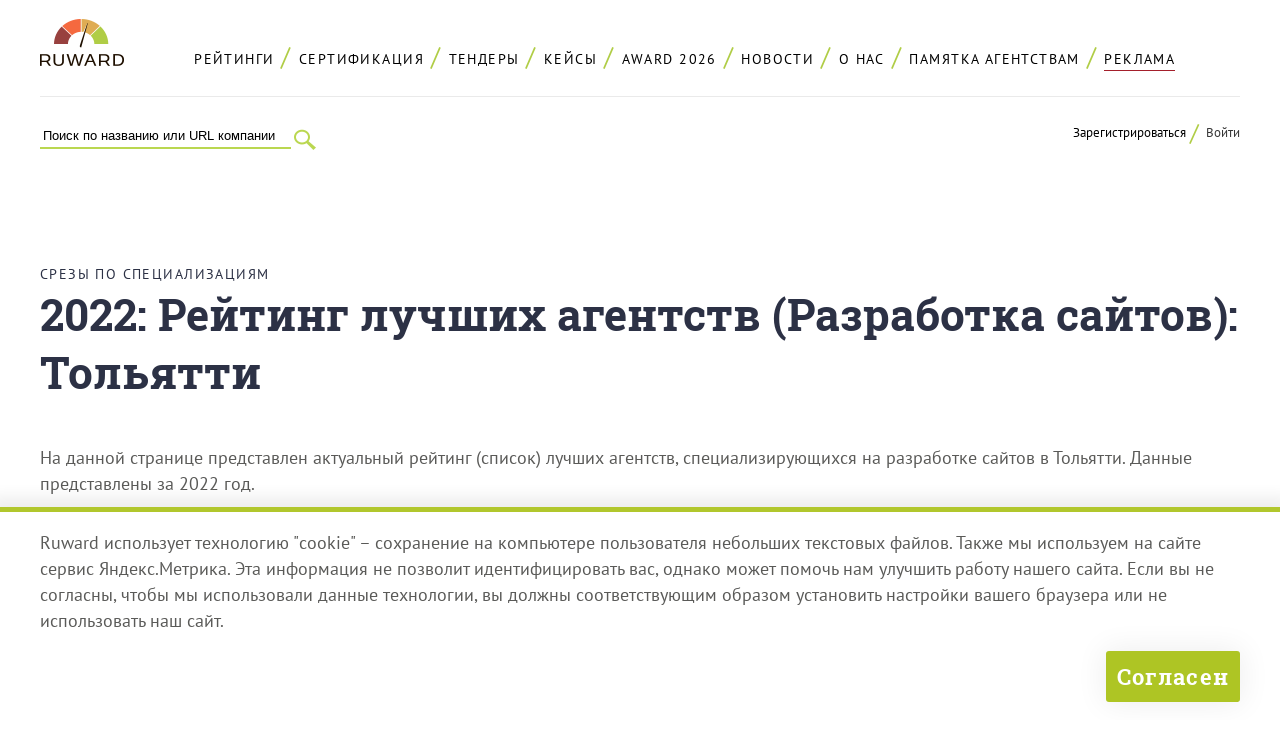

--- FILE ---
content_type: text/html; charset=UTF-8
request_url: https://ruward.ru/web/region-tolyatti/
body_size: 16150
content:
<!DOCTYPE html>
<html  lang="ru" xmlns:fb="http://ogp.me/ns/fb#">
<head>
<title>Рейтинг лучших агентств: Разработка сайтов: Тольятти</title>
<link rel="canonical" href="https://ruward.ru/web/region-tolyatti/" />
<meta charset="UTF-8"> 
<meta name="Description" content="Рейтинг ведущих digital-агентств и веб-студий России, работающих в Тольятти">
<meta name="Keywords" content="Рувард - все рейтинги рунета. Рейтинг ведущих digital-агентств и веб-студий России, работающих в Тольятти">
<meta property="og:title" content="Разработка сайтов: Тольятти" />
<meta property="og:type" content="website" />
<meta property="og:url" content="https://ruward.ru/web/region-tolyatti/" />
<meta property="og:image" content="https://ruward.ru/i/4.png" />
<meta property="og:site_name" content="Ruward: Все рейтинги Рунета" />
<meta property="og:description" content="Рейтинг ведущих digital-агентств и веб-студий России, работающих в Тольятти"/>
<meta name=viewport content="width=device-width, initial-scale=1">
<meta property="fb:admins" content="100000911392923" />
<meta http-equiv="X-UA-Compatible" content="IE=edge" />
<style>/*commontop*/
@font-face {
    font-family: 'PT Sans'; 
    src: url('/webfonts/ptsans/normal.eot'); 
    src: local('PT Sans'),
    url('/webfonts/ptsans/normal.eot?#iefix') format('embedded-opentype'),
    url('/webfonts/ptsans/normal.woff') format('woff'),
    url('/webfonts/ptsans/normal.ttf') format('truetype'),
    url('/webfonts/ptsans/normal#PTSans-Regular') format('svg');
    font-weight: normal;
    font-style: normal;
    font-display: swap;
    }

@font-face {
    font-family: 'PT Sans'; 
    src: url('/webfonts/ptsans/italic.eot'); 
    src: local('PT Sans Italic'),
    url('/webfonts/ptsans/italic.eot?#iefix') format('embedded-opentype'),
    url('/webfonts/ptsans/italic.woff') format('woff'),
    url('/webfonts/ptsans/italic.ttf') format('truetype'),
    url('/webfonts/ptsans/italic#PTSans-Regular') format('svg');
    font-weight: normal;
    font-style: italic;
    font-display: swap;
    }

@font-face {
    font-family: 'PT Sans'; 
    src: url('/webfonts/ptsans/bolditalic.eot'); 
    src: local('PT Sans Bold Italic'),
    url('/webfonts/ptsans/bolditalic.eot?#iefix') format('embedded-opentype'),
    url('/webfonts/ptsans/bolditalic.woff') format('woff'),
    url('/webfonts/ptsans/bolditalic.ttf') format('truetype'),
    url('/webfonts/ptsans/bolditalic#PTSans-Regular') format('svg');
    font-weight: bold;
    font-style: italic;
    font-display: swap;
    }

@font-face {
    font-family: 'PT Sans'; 
    src: url('/webfonts/ptsans/bold.eot'); 
    src: local('PT Sans Bold'),
    url('/webfonts/ptsans/bold.eot?#iefix') format('embedded-opentype'),
    url('/webfonts/ptsans/bold.woff') format('woff'),
    url('/webfonts/ptsans/bold.ttf') format('truetype'),
    url('/webfonts/ptsans/bold#PTSans-Regular') format('svg');
    font-weight: bold;
    font-style: normal;
    font-display: swap;
    }

@font-face {
    font-family: 'Roboto Slab'; 
    src: url('/webfonts/robotoslab/robotoslabbold.eot'); 
    src: local('Roboto Slab'),
    url('/webfonts/robotoslab/robotoslabbold.eot?#iefix') format('embedded-opentype'),
    url('/webfonts/robotoslab/robotoslabbold.woff') format('woff'),
    url('/webfonts/robotoslab/robotoslabbold.ttf') format('truetype'),
    url('/webfonts/robotoslab/robotoslabbold#Roboto-Slab') format('svg');
    font-weight: bold;
    font-style: normal;
    font-display: swap;
    }
HTML {height:100%;}
body{ font-family :'PT Sans',sans-serif;
word-wrap: break-word;height: auto !important;min-width:320px;height: 100%; font-size:110%;min-height: 100%; background-color:#ffffff; color : #7f807d;  padding:0; margin:0;position:relative;
font-weight:400;
color:#5a5a58;
}
img{border:0px;vertical-align:bottom;max-width: 100%;height: auto;}
p, li, blockquote{line-height:150%;}
a{
text-decoration:none;
color:#000000;
border-bottom:1px solid #cdc431;
}
a:hover{
border-bottom:1px solid transparent;
}
input{-webkit-appearance: none;outline:none;}

h1,h2,h3,h4,h5,h6{
font-weight:bold;
color:#2c3145;
position:relative;
margin-top:2em;
margin-bottom:1em;
}

h1,h2{
font-family:'Roboto Slab',serif;
}




.cont{
max-width:1800px;
margin:auto;
}
.clearfloat:after {
content: "";
display: block;
height: 0;
clear: both;
visibility: hidden;line-height:0;
}
.clearjustify{
vertical-align:top;
text-align:justify;
}

.clearjustify:after{
display: inline-block;
height:0;
content:"";
line-height:0;
clear: both;
width:100%;
margin-top:-1px;
visibility:hidden;    
}

.advert{
position:relative;
background-color:#ffffff;
padding-top:0.5em;
padding-bottom:0.5em;
text-align:right;
z-index:5;
color:#a1a1a2;
font-size:0.75em;
}

.topempty{
height:1em;
}

.header {
z-index: 4;
padding-top:1.5em;
}


.topmenu{
font-size:0.8em;
font-weight:normal;
text-transform:uppercase;
text-align:center;
letter-spacing: 0.2ex;
border-bottom: 1px solid #eaeaea;    
padding-top:0.5em;
padding-bottom:1.5em;
position:relative;
}
.topmenu div{
display:inline-block;    
}
.menuitem{
position:relative;
margin-right:1.5ex;
}

.menuitem:after{
position:absolute;
content:"/";
color: #b0cd46;
font-size: 1.8em;
bottom: 0.1em;
}
.menuitem:last-child:after{
content:"*";
color:#feb353;
display:none;
}

.menuitem a{
border-bottom:0px none;
display:inline-block;
padding:1ex;
padding-top:0.5ex;
 }
.menuitem span{
border-bottom:0px none;
display:inline-block;
padding:0.5ex;
margin:0.5ex;
color: #353535;
color: #cf5226;
font-weight:bold;
/*background-color: #feb353;*/
}
.menuitem:last-child a:after{
content:"";
position:absolute;
left:1ex;
right:1ex;
bottom:0.25em;
height:1px;
background-color:#a41f2b;
}

.menuitem:last-child a:hover:after{
content:"";
position:absolute;
left:1ex;
right:1ex;
bottom:0.25em;
height:1px;
background-color:transparent;
}

/*
.menuitem:nth-child(6) a:after{
content:"";
position:absolute;
left:1ex;
right:1ex;
bottom:0.25em;
height:1px;
background-color:#a41f2b;
}



.menuitem:nth-child(6) a:hover:after{
content:"";
position:absolute;
left:1ex;
right:1ex;
bottom:0.25em;
height:1px;
background-color:transparent;
}
*/


my-vijet{
display:block;
}

my-vijet-button{
display:none;
}

my-vijet-postform{
display:none;
}


.vjinline my-vijet{
display:inline;
}

.vjinline .forget{
text-transform:none;
}

.topmenucont{
padding-top:0.2em;
}
.hamburger .topmenu{
padding-left:100px;
padding-top:1.8em;
}


.topmenu div.logo{
display:block;
}
.logo {
width: 84px;
float:left;
margin: auto;
margin-left:-100px;
background-color: #ffffff;
margin-top:-2.15em;
position:relative;
 }

.tagline{
position:absolute;
left:100%;
top:0;
width:76px;
}
.logo img {
    vertical-align: top;
}
.logo a{
border-bottom:0px none;
}
.search{
padding-right: 34px;
z-index: 3;
float:left;
width:28.5ex;
}
.search input{
background-color:transparent;
}
.search form{
border-bottom: 2px solid #bad750;
    
}
.search form>div{
margin-bottom:0;
}

.search form>div>div{
margin-left:0;
}
.search form>div>div>input{
border: 0px none;
border-radius: 0px;
margin-left:0;
box-shadow: none;
}

.submit{
color:transparent;
background-color:transparent;
}

.search .submitsearch{
float:right;
margin-right:-34px;
margin-top:-20px;
width:34px;
height:27px;
background-position:top left;
background-repeat:no-repeat;
background-image:url(/p/129.png);
cursor:pointer; 
color:transparent;   
}
.hamburderitself{
width:50px;
height:50px;
background-image:url(/p/139.png);
background-position:top left;
background-repeat:no-repeat;    
cursor:pointer;
display:none;
}


.logcontainer{
float:right;
text-align:right;
font-size:0.75em;
position:relative;
}

.logcontainer a {
    border-bottom: 0px none;
}
.logooptions {
    display: inline-block;
}
.logooptions span {
    color: #353535;
    cursor: pointer;
}

.logooptions a:first-child{
position:relative;
margin-right:1ex;
padding-right:2ex;
}

.logooptions a:first-child:after{
position:absolute;
content:"/";
color: #b0cd46;
font-size: 1.8em;
bottom: -0.3em;
right:0;
}

.logooptions span:first-child{
position:relative;
margin-right:1ex;
padding-right:2ex;
}

.logooptions span:first-child:after{
position:absolute;
content:"/";
color: #b0cd46;
font-size: 1.8em;
bottom: -0.3em;
right:0;
}


.authorised {
    display: none;
}
.logined .logooptions {
    display: none;
}
.logined .authorised {
    display: inline-block;
}


.header .authcontainer{
display:none;
position: absolute;
right:0;
width:300px;
max-width:300px;
top: 0;
padding: 1.5em;
background-color: #ffffff;
z-index: 6;
box-shadow: 0 0 30px 2px rgba(0, 0, 0, 0.07 );
text-align: left;
font-size: 140%;
border-radius: 2px;    
}

.close{
position:absolute;
right:0;
top:0;
background-color:#bad750;
transition: all 0.7s ease-in-out;
-moz-transition:all 0.7s ease-in-out;
-o-transition:all 0.7s ease-in-out;
-webkit-transition:all 0.7s ease-in-out;
cursor:pointer;
width:24px;
height:24px;
}
.close:hover{
background-color:#a41f2b;
}


.clickable{
cursor:pointer;    
}


.tbn{
max-height:60px;
}
.tbn a{
display:block;
border:0px none;
}

.error {
    font-size: 0.95em;
    font-weight: bold;
    color: #fe7a0e;
}
.logcontainer .error {
    font-size: 0.8em;
}
.authcontainer .authfield {padding: 0;margin-bottom: 0;width: 100%;}
.authcontainer .regrormrowvalue {
    padding: 0;
}
.remark{
font-style:italic;
color: #a1a1a2;
font-size:1em;
margin:0;
margin-bottom:0.5em;
}



.forget {
    margin-bottom: 0px;
    text-align: center;
    color: #000000;
    text-transform: lowercase;
    font-size: 0.8em;
}
.forget span{
border-bottom:1px solid #cdc431;    
cursor:pointer;
transition: all 0.7s ease-in-out;
-moz-transition:all 0.7s ease-in-out;
-o-transition:all 0.7s ease-in-out;
-webkit-transition:all 0.7s ease-in-out;
}
.forget span:hover{
border-bottom:1px solid #ffffff;    
}
.header .remark {
    font-size: 0.8em;
}
.buttcont {
    text-align: center;
    font-size:1.2em;
    margin-top:1.5em;
}
.buttcontleft {
 text-align: left;
} 

.butt {
    border: 0px none;
    background-color: #bad750;
    text-align: center;
    display: inline-block;
    border-radius: 3px;
    cursor: pointer;
font-family: 'Roboto Slab',serif;
    font-weight: bold;
    padding: 1.5em;
    padding-top:1em;
    padding-bottom:1em;
    
    color: #000000;
    width:auto;
box-shadow: 0 0 30px 2px rgba(0, 0, 0, 0.07 );
 } 

.butt:hover {
 box-shadow: 0 0 30px 2px rgba(0, 0, 0, 0 );
 } 

.remembercontainer{
display:none;    
}
.regcomcontainer{
display:none;    
}
.regcontainer{
display:none;    
}
.header h6 {
    margin-top: 0;
margin-bottom:0.5em;
 }
.regtitle {
    font-size: 0.85em;
}
.hamburger .commonerror input:invalid:placeholder {
color:#ffffff;
}
.hamburger .commonerror input:invalid::-webkit-input-placeholder {
color:#ffffff;
}
.hamburger .commonerror input:invalid::-moz-placeholder {
color:#ffffff;
}
.hamburger .commonerror input:invalid::-ms-input-placeholder {
color:#ffffff;
}
.hamburger .commonerror input:invalid:-moz-placeholder {
color:#ffffff;
}
.hamburger .commonerror textarea:invalid:placeholder {
color:#ffffff;
}
.hamburger .commonerror textarea:invalid::-webkit-input-placeholder {
color:#ffffff;
}

.ramy{
background-color:#feb353;    
}
.date{
color:#cf5226;
font-family : serif;     
font-weight:bold;    
font-family : 'Roboto Slab',serif;     
}
.date a{
color:#cf5226;
border-bottom-color:transparent;    
} 

@media all and (max-width: 2500px){
.cont{
max-width:1200px;
margin:auto;
}
}

@media all and (max-width: 1300px){
.cont{
padding-left:2%;
padding-right:2%;
}

}

@media all and (max-width: 1174px){
.hamburger .topmenu{
padding-top:0;    
}
.tagline {
left: 113%;
top: 24px;
}

 .logo{
margin-top:0;    
}
}

@media all and (max-width: 770px){
.hamburger{
position:relative;
padding-right:50px;
padding-left:100px;
padding-top:0.5em;

}

.tagline {
left: 100%;
top: 0;
}

 .doublelogo{
width: 200px;
}
.tbn{
display:none;
} 
.topempty{
display:none;
}
.hamburgeritself{
display:block;
position:absolute;
right:0;
top:1em;
width:50px;
height:50px;
cursor:pointer;
background-image:url(/p/141.png);
background-position:top left;
background-repeat:no-repeat;
}

.hamburger .topmenu{
float:left;
width:100px;    
border-bottom:0px none;
padding-bottom:0;
}

.hamburger .menuitem{
display:none;
}
.topmenucont{
float:left;
width:100px;
padding-right:0;
margin-left:-100px;    
}

.topmenucont:after{
display:none;    
clear:none;
}
.hamburger:after{
content: ".";
display: block;
height: 0;
clear: both;
visibility: hidden;
}

.logcontainer{
display:none;    
}
.headercont{
padding-left:13px;    
}
.search{
display:none;
}
.hamburgervisible{
padding-left:2%;
padding-right:2%;
padding-top:2.5em;
box-shadow: 0 0 30px 2px rgba(0, 0, 0, 0.07 );
padding-bottom:1em;
}
.hamburgervisible .topmenu .logo{
display:none;    
}
.hamburgervisible .leftprom{
display:none;    
}
.hamburgervisible .menuitem{
display:block;    
}
.menuitem:last-child a{
position:relative;
}
.hamburgervisible .menuitem:after{
display:none;    
}
.hamburgervisible .topmenu{
float:none;
width:auto;
text-align:center;
padding-left:0;
}
.hamburgervisible .topmenucont{
float:none;
width:auto;
text-align:center;
padding-left:0;
margin-left:0;
}
.hamburgervisible .search{
position:absolute;
left:2%;
top:0.85em;
float:none;
margin-top:0;
display:block;
overflow:hidden;
width:0;
}
.hamburgervisible .search form{
margin-left:-27ex;
}
.hamburgervisible .fullhamburgersearch{
width:28.5ex;
}

.hamburgervisible .fullhamburgersearch form{
margin-left:0;
}
.hamburgervisible .logcontainer{
float:none;
margin-top:0;
display:block;
text-align:center;
}
.hamburgervisible .hamburgeritself{
background-image:url(/p/142.png);
}
    
.hamburgervisible .authcontainer{
right:50%;
margin-right:-175px;
}

.leftmenu .likers{
display:none;    
}
.content .toplikers{
display:none;    
}
.advert{
display:none;    
}
}

@media all and (max-width: 530px){
.header .authcontainer{
margin-right:-160px;
padding-left:10px;
padding-right:10px;
}
}

@media all and (max-width: 400px){
.headercont{
padding-left:0;
padding-right:0;
}
.hamburgervisible {
    padding-left: 0;
    padding-right: 0;
    padding-top: 2.5em;
}

.header .authcontainer{
right:0;
left:0;
max-width:400px;
width:auto;
margin-right:0;
}
}






/*maininner*/
.main{
width:100%;
height: 100%; min-height: 100%;
position:relative;
padding-bottom: 38em;
overflow:hidden;
}
.content {
position: relative;
z-index: 3;
margin-top:2em;    
}

.likers{
margin-bottom:3em;    
}
.liker{
margin-right:2ex;
float:left;
text-align:left;
min-height:28px;
}
.liker:last-child{
margin-right:0;
}
 .toplikers{
text-align:center;
vertical-align:top;
}
.fb_iframe_widget{
vertical-align:top;
}

.likers .liker{
float:none;
display:inline-block;
vertical-align:top;
}
.likers .fb-share-button {
	margin-left: 2ex;
	margin-top: -3px;
}

.cont .cont{
padding:0;	
}

.content p{
/*color:#352f44;	*/
}

.secunvis {
	position: relative;
	z-index: 3;
}

@media all and (max-width: 960px){
.main{
padding-bottom:40em;
}

}

@media all and (max-width: 770px){
.contendpad{
margin-top:1em;
}
}

@media all and (max-width: 720px){
.main{
padding-bottom:42em;
}
}
@media all and (max-width: 550px){
.main{
padding-bottom:55em;
}
}

@media all and (max-width: 400px){
.main{
padding-bottom:61em;
}
}




/*genspon*/table {
	text-align: left;
	position: relative;
	border-collapse: collapse;
}

.stickybanner{
background-color:#ffffff;
}
.stickybanner td{
position:sticky;
top:0;
z-index:3;
background-color:#ffffff;
border-top: 1px solid #d2d2d2;
	border-bottom: 1px solid #f2f2f2;
}
.stickybanner td:after{
position:absolute;
bottom:0;
left:0;
right:0;
border-bottom: 1px solid #d2d2d2;
content:"";
}


 .main{
overflow:visible;
}

@media all and (max-width: 600px){
.genspon{
display:none;
}
}
.content .ratingitem {
min-height:0;
}
input::placeholder {
color: inherit;
opacity:1;
}

input::-webkit-input-placeholder {
color: inherit;
opacity:1;
}
input::-moz-placeholder {
color: inherit;
opacity:1;
}
input:-ms-input-placeholder {
color: inherit;
opacity:1;
}
input:-moz-placeholder {
color: inherit;
opacity:1;
}


.noplaceholders input::placeholder {
opacity:0;
}
.noplaceholders input::-webkit-input-placeholder {
opacity:0;
}
.noplaceholders input::-moz-placeholder {
opacity:0;
}
.noplaceholders input:-ms-input-placeholder{
opacity:0;
}
.noplaceholders input:-moz-placeholder{
opacity:0;
}

.swapwidth{
max-width:1000px;
}
.swapwidth input{
font-size:1.35em;
}
.swapwidth textarea{
font-size:1.35em;
}


input::required {
color: #000000;
}
.sends :invalid {
box-shadow: none;
}

.commonerror :invalid {
box-shadow: none;
}
:-moz-submit-invalid {
box-shadow: none;
}
:-moz-ui-invalid {
box-shadow:none;
}

input {
border: 0px none;
display: block;
width: 98%;
padding-left:1%;
padding-right:1%;
padding-top:0.3em;
padding-bottom:0.3em;
background-color: #f9f9f9;
}

.commonerror input:invalid {
color: #ffffff;
background-color: #a41f2b;
}
.commonerror input::-moz-submit-invalid {
color: #ffffff;
background-color: #a41f2b;
}
.commonerror input::-moz-ui-invalid {
color: #ffffff;
background-color: #a41f2b;
}

.commonerror input:placeholder:invalid {
color: #ffffff;
}
.commonerror input:placeholder::-moz-submit-invalid {
color: #ffffff;
}
.commonerror input:placeholder:-moz-ui-invalid {
color: #ffffff;
}

.sends input:invalid {
color: #ffffff;
background-color: #a41f2b;
}
.sends input::-moz-submit-invalid {
color: #ffffff;
background-color: #a41f2b;
}
.sends input::-moz-ui-invalid {
color: #ffffff;
background-color: #a41f2b;
}


form>div{
margin-bottom:1em;
}
form>div>div{
margin-left:4px;
}
form > div > div + div {
    margin-top: 1em;
}

form>div>div input{
border: 2px solid #e8e8e8;
border-radius: 3px;
margin-left:-2px;
box-shadow: 0px 6px 9px -4px rgba(0, 0, 0, 0.06 );
}

form>div>div input:focus{
box-shadow: none;
}


/*srezmain*/
.ruwardratingsmainpage .clearjustify{
padding:1em;
background-color: #fafafa;
padding-bottom: 0;
padding-left: 2em;
}
.ruwardratingsmainpage .clearjustify p{
display:inline-block;
width:45%;
font-weight: bold;
color: #2c3145;
font-size: 0.85em;
font-size: 0.8em;
vertical-align:top;
margin-bottom:1.5em;
text-transform:uppercase;
letter-spacing:0.07ex;}
.ruwardratingsmainpage .clearjustify span{
display:block;text-align:left;
padding-left:4.5ex;
}
.ruwardratingsmainpage .clearjustify span.rrmcounter{
padding-left:0;
margin-left:-4.5ex;
float:left;
font-weight:bold;
font-size:1.2em;
}

.ruwardratingsmainpage .clearjustify span.rrmcounteryell{
color:#feb353;
font-size:2em;
margin-left:-2.5ex;
}


.ruwardratingsmainpage a{
color: #cf5226;
border-bottom: 2px solid #cf5226;
border-bottom: 1px solid #cf5226;

}
.ruwardratingsmainpage a:hover{
border-bottom: 2px solid transparent;
border-bottom: 1px solid transparent;
}
@media all and (max-width: 1180px){
.ruwardratingsmainpage .clearjustify {
width: 100%;
margin-left: -2%;
}
}



@media all and (max-width: 800px){
.ruwardratingsmainpage .clearjustify p {
display: block;
width: auto;
}
}



@media all and (max-width: 550px){
.ruwardratingsmainpage .clearjustify {
width: 90%;
margin-left: -2%;
padding-right: 4em;
}
}


/*fix из главной для единого*/
.ruwardratingsmainpage{
margin-bottom:4em;
}
.ruwardratingsmainpage .clearjustify{
padding:1em;
background-color: #fafafa;
padding-bottom: 0;
padding-left: 2em;
}

.ruwardratingsmainpage .clearjustify span{
display:block;
padding-left:4.5ex;
}
.rmmcounter{
color:#2c3145;
font-size:0.8em;
}
.ruwardspecratingsmainpage .clearjustify p{
display:inline-block;
width:20%;
font-weight: normal;
color: #2c3145;
font-size: 0.75em;
vertical-align:top;
margin-bottom:1.5em;
text-transform:none;
letter-spacing:0.07ex;
}

.ruwardspecratingsmainpage .clearjustify{
padding:0;
background-color: transparent;
}

.ruwardspecratingsmainpage .clearjustify span{
display:block;
padding-left:3.5ex;
}

.ruwardratingsmainpage .clearjustify span.rrmcounter{
padding-left:0;
margin-left:-4.5ex;
float:left;
font-weight:bold;
font-size:1.2em;
}

.ruwardspecratingsmainpage .clearjustify span.rrmcounter{
padding-left:0;
margin-left:-3.5ex;
float:left;
font-weight:bold;
font-size:1em;
}


.ruwardratingsmainpage .clearjustify span.rrmcounteryell{
color:#feb353;
font-size:2em;
margin-left:-2.5ex;
}


.ruwardratingsmainpage a{
color: #cf5226;
border-bottom: 2px solid #cf5226;
border-bottom: 1px solid #cf5226;

}
.ruwardratingsmainpage a:hover{
border-bottom: 2px solid transparent;
border-bottom: 1px solid transparent;
}






@media all and (max-width: 1180px){
.ruwardratingsmainpage .clearjustify {
width: 100%;
margin-left: -2%;
}

.ruwardspecratingsmainpage .clearjustify{
width:auto;
margin-left:0;
}
}


@media all and (max-width: 880px){
.ruwardspecratingsmainpage .clearjustify p{
width:30%;
}
}





@media all and (max-width: 640px){

.ruwardspecratingsmainpage .clearjustify p{
width:48%;
}
}
@media all and (max-width: 550px){
.ruwardspecratingsmainpage .clearjustify {
width: auto;
margin-left:0;
padding-right:0;
}
.ruwardratingsmainpage .clearjustify {
width: 98%;
margin-left:-2%;
padding-left:4%;
padding-right:2%;

}
}


@media all and (max-width: 420px){
.ruwardspecratingsmainpage .clearjustify p{
width:auto;
display:block;
}

}

 /*topruwardmenu*/.topruwardmenu{
position:relative;
color:#ffffff;
font-family: 'Roboto Slab',serif;
margin-bottom:2em;
}
.topruwardmenuitem{
display:inline-block;
font-weight:700;
font-size:0.95em;
}
.dev {
    position: relative;
  color: #feb353;
    font-size: 1.8em;
    bottom: -0.1em;
    margin-left: 0.5ex;
    margin-right: 0.5ex;
    display: inline-block;
}
.topruwardmenu a{
color:#2c3145;
border-bottom:1px solid transparent;
}
.topruwardmenu a.active{
color: #fe7a0e;
}
.topruwardmenu .dev{
bottom:-0.2em;
color: #feb353;
}

.topruwardmenu span{
padding:0.3em;
padding-left:0.5em;
padding-right:0.5em;
background-color:#feb353;
}/*table*/table {border-collapse: collapse; width:100%;margin-bottom:3em;margin-top:3em;
border-top:1px solid #d2d2d2;
font-size:0.85em;
table-layout: fixed;
max-width:1800px;
}
tbody tr {
border-top:1px solid #d2d2d2;
}
th{
font-weight:600;
padding-left:2ex;
padding-right:3ex;
padding-bottom:1.5em;
padding-top:2em;
text-align:left;
font-size: 1.2em;
margin:0;
text-transform:uppercase;
font-family : 'Roboto Slab',serif;     
font-weight:700;
letter-spacing:0.15ex;
color:#2b3146;
vertical-align:middle;
}
td { margin:0;
text-align:left;
padding-left:2ex;
padding-right:3ex;
padding-bottom:2em;
padding-top:2em;
vertical-align:top;
}
table a{
color:#c93716;
border-bottom:1px solid transparent;
}

table img{
vertical-align:middle;
}
@media all and (max-width: 2500px){
table {
max-width:1200px;
}

}
@media all and (max-width: 700px){
td{
padding-top:0.5em;
padding-bottom:0.5em;	
}
tbody tr {

border-top: 1px solid #f2f2f2;

}


}
.ruwardratingname{
margin-bottom:0;	
}
.crname span.prosert {
    display: inline-block;
    font-size: 0.75em;
    font-weight: 500;
    padding: 0.2em;
        padding-right: 0.2em;
        padding-left: 0.2em;
    padding-left: 1em;
    padding-right: 1em;
    background-color: #16264e;
    color: #ffffff;
}
.crname span.prosert a {
    color: #ffffff;
}

.tableratingcont .checkbox {
    position: absolute;
    left: 0;
    top: 0;
    background-position: top left;
    background-repeat: no-repeat;
    width: 31px;
    height: 31px;
padding-left:0;
}
.ratingbanner .checkbox {
    position: absolute;
    left: 0;
    top: 0;
    background-position: top left;
    background-repeat: no-repeat;
    width: 31px;
    height: 31px;
}

.tableratingcont input + .checkbox {
    background-image: url(/p/10.png);
}

.tableratingcont input:checked + .checkbox {
    background-image: url(/p/11.png);
}
.tableratingcont input:disabled + .checkbox {
    width: 31px;
    height: 31px;
}
.tableratingcont input:disabled + .checkbox::after {
    opacity: 0.75;
}
.levels{
width:30ex;
}
td.levels{
font-weight:600;
font-size:0.95em;    
padding-top:2.6em;
}
.percard{
white-space:nowrap;
min-width:36px;    
vertical-align:top;
}
.percardinner{
width:auto;
padding-top:0.5em;
}
.percard a:hover{
border:0px none;
}
.ruwardcaption th{
vertical-align:top;
font-size:1.2em;
padding-top: 2em;    
padding-bottom: 2em;    
}
.tableratingcont{
position:relative;
}

.fixedspec{
position:fixed;
z-index:3;
top:-4.3em;
display:none;
}

.fixedspec tr{
background-color:#ffffff;
border-bottom: 1px solid #d2d2d2;
}
.fixedspec tr .checkbox {
    position: absolute;
    left: 0;
    top: 0;
    background-position: top left;
    background-repeat: no-repeat;
    width: 31px;
    height: 31px;
}

.fixedspec tr  input + .checkbox {
    background-image: url(/p/10.png);
}
.fixedspec tr input:checked + .checkbox {
    background-image: url(/p/11.png);
}
.ruwardmedia {
    text-align: center;
    margin-bottom: 2em;
}
.content .fixedspec{
width:100%;
}
.content table{
margin:auto;    
margin-bottom: 3em;
margin-top: 3em;    
}
.fixedspec table{
border:0px none;
margin:auto;
margin-top:0;    
margin-bottom:0;    
}
.fixedspec thead{
visibility:hidden;
}
.fixedspec tbody{
z-index:2;
}
.percard a+noindex{
margin-left:2ex;    
}
.makeorder{
width:8ex;
text-align:center;
vertical-align:top;
padding-top:2.5em;
}

.ratinginnerball{
color:#7a7a7a;
font-size:0.7em;
padding-top:0.3em;
font-weight:400;
display:none;
}
.ratinginnerball div{
display:inline;    
}
.makeorder label{
display:inline-block;    
}
.secunvis + .scrolltable table{
margin-top:1em;    
}
.innerratingtopbanner .ruwardmedia{
display:inline-block;
max-width:32%;
margin:0;
}
.innerratingtopbanner2 .ruwardmedia{
width:48%;
max-width:48%;
text-align:center;
}
.innerratingtopbanner noindex:last-child:after{
content:"";
display:inline-block;
width:100%;
height:0;    
}
.innerratingtopbannerhide{
display:none;
}

.innerratingtopbanner td {
	text-align: center;
padding-left:0;
padding-right:0;
}


.tspecinnerheader+tr{
border-top:0px none;
}
.tspecinnervotes+tr{
border-top:1px solid #d2d2d2;
}

.tspecinnerheader h5{
margin:0;
font-weight:normal;
font-size: 1.45em;
color: #cf5226;
}
.tspecinnervotes h5{
margin:0;
font-weight:normal;
font-size: 1.15em;
color: #2c3145;
}
.tspecinnervotes p{
font-size: 0.9em;
}

.tspecinnervotes{
display:none;
}
.tspecinnervotesvisible{
display:table-row;
}
.ratingbanner10 +  tr.promoratingbanner10hidden.tspecinnerheader {
border-top: 1px solid #f2f2f2;
}
.ratingbanner10 +  tr.promoratingbanner10hidden.tspecinnervotes {
border-top: 0px none;
border-bottom: 1px solid #f2f2f2;

}
tr.tspecinnerheader.tspecinnervotes {
border-top: 0px none;
border-bottom: 1px solid #d2d2d2;
}
.spanclick{
border-bottom:1px dotted #bace10;
cursor:pointer;
}
.spanclick:hover{
border-bottom:transparent;
}

.ratingbanner10 td{
text-align:left;
height: 58px;
}
.tspecinnerbottombanner td{
padding:0;
text-align:center;
}

.ratingbanner10 td.placechange{
text-align: right;
padding-left: 0;
padding-right:3ex;
font-size: 1.05em;
}
.ratingbanner10 td.crname{
position:relative;
padding-right:345px;
padding-left: 1ex;
padding-top: 1.7em;
}
.ratingbanner10 td.favicon{
padding-left:0;
padding-right:0;
}

.nammer10hold {
position:absolute;
right:0;
bottom:0;
top:0;
min-height:100px;
max-width:345px;
display:table-cell;
vertical-align:middle;
}
.ratingplace{
text-align:left;
width:7ex;
font-weight:600;
font-size:1.05em;
vertical-align:top;
padding-top:2.6em;
}
.ratingplace span{
word-wrap: normal;    
}
.favicon {
    text-align: center;
    width:16px;
    min-width:16px;
    padding:0;
    padding-top:2.6em;
    vertical-align:top;
}
table .favicon img{
width:16px;
max-width:16px;
min-width:16px;    
}
.content .favicon:first-child{
padding-left:3em;    
}

.leftmenu+.content .favicon:first-child{
padding-left:2ex;    
}
.placechange{
text-align:right;    
font-weight:600;
padding-left:0;
font-size:1.05em;
vertical-align:top;
padding-top:2.6em;
width:8ex;
}
.ratingball{
text-align:right;
font-weight:600;
color: #2c3145;    
width:12ex;
font-size:1.2em;
padding-left:0;
}
.floatball1{
padding-right:1ex;    
}
.intball{
padding-right:2.5ex;    
}

.placechange+crname{
padding-left:0;    
}
.placechangeup{
color:#6bb55b;    
}
.placechangedown{
color:#ff4600;    
}
.placechangenew{
color:#ead04b;    
}
.thplusminus{
display:none;
}
.crname{
font-weight:600;
font-size:1.25em;
color:#2b3146;
padding-left:1ex;
}
.crname .folderanounce{margin-top:0.75em;
font-size:0.7em;
color:#7a7a7a;
font-weight:normal;
}
.crname a{
border-bottom:1px solid transparent;
color:#2b3146;
}
.crname a:hover{
color:#b0cd45;
border-bottom:1px solid #b0cd45;
}
.percard a:hover{
border:0px none;
}
.crname .serticon span{
font-size:0.75em;
color:#7f807d;
}
.crname span+span{
font-size:0.75em;
color:#7f807d;
}
.crname a.sertgradea{
color:#aecc46;
}
.crname a.sertgradea:hover{
border-bottom-color:#aecc46;
}
.crname a.sertgradeaplus{
color:#f66747;
}
.crname a.sertgradeaplus:hover{
border-bottom-color:#f66747;
}
.crname a.sertgradeb{
color:#e0a851;
}
.crname a.sertgradeb:hover{
border-bottom-color:#e0a851;
}
.crname span{
font-weight:400;
font-size:0.95em;
}
.ratinginnerlevels span{
font-weight:600;
}
.ruwardcaption{
font-size:0.8em;
text-align:left;
}

th.ratingplace{
padding-right:2ex;    
}
.content th.ratingplace{
padding-left:3.6em;    
}
.content td.ratingplace{
padding-left:3.4em;    
}

th.placechange{
padding-right:2ex;    
}
.ratingplace .placechange{
width:auto;
display:none;    
padding-top:0.1em;
font-size:0.8em;
text-align:left;
}

th.ratingball{
padding-right:4.5ex;
}
.ratingbanner{
vertical-align:middle;
border-top:1px solid #d2d2d2;
border-bottom:1px solid #d2d2d2;
}
.promoratingbanner10hidden{
display:none;
}
.ratingbanner:hover{
 box-shadow: 0px 0px 0px 0px rgba(0, 0, 0, 0);    
}
.formrating{
max-width:4000px;
}
.ratingbanneradvert{
border-bottom:0px none;
border-top:0px none;
display:none;
}
.ratingbanner+.ratingbanneradvert{
display:table-row;
}

.ratingbanner+.ratingbanneradvert+tr{
border-top:0px none;
}

.ratingbanner+tr{
border-top:0px none;
}

.ratingbanner .ratingball{
padding-right:5.5ex;    
}
.ratingbanner td{
padding-bottom:0.75em;
padding-top:1.9em;
font-size: 1em;
}
.ratingbanner td.crname{
padding-top:1.5em;
font-size: 1.25em;
}
.ratingbanneradvert td {
    text-align: right;
    color: #959595;
    font-size: 0.9em;
    text-transform:capitalize;
padding:0;
background-color:#f4f4f4;
padding-bottom:0.25em;
}

.ratingbanneradvert td span {
    display: inline-block;
    padding-left: 3ex;
    padding-right: 3ex;
}
.percard label{
display:inline-block;    
padding-left:31px;
height:31px;
margin:0;
}


.ratingbutt{
position:fixed;
left:0;right:0;
bottom:0;
padding-top:0.5em;
padding-bottom:0.5em;
font-size:0.95em;
background-color:#ec9324;
color:#ffffff;
display:block;
text-transform:uppercase;
letter-spacing:0.15ex;
font-weight:700;
text-align:center;
display:none;
z-index:4;
}
.ratingbutt p{
display:inline-block;
margin-right:8ex;    
}
.ratingbutt input{
display:inline-block;    
text-transform:uppercase;
letter-spacing:0.15ex;
font-weight:700;
padding:0.5em;
cursor:pointer;
padding-left:2em;
padding-right:2em;
border:0px none;
background-color:#ffffff;
box-shadow: 0px 3px 7px 3px rgba(0, 0, 0, 0.15);
width:auto;
}
form > div.ratingbutt {
margin-bottom: 0;
}
.pograncount{
display:none;
}
.ratingbutt .pograncount p{
margin-right:0;
text-transform:lowercase;    
font-weight:300;
}
td.crname .folderanounce a {
    color: #707070;
    border: 0;
}

td.crname .folderanounce p {
margin:0;
}

.ratingspec10 td.ratingplace{
padding-bottom: 2em;
}
.ratingspec10 .crname a {color: #98413f;}

@media all and (max-width: 2500px){
.innerratingtopbanner td{
text-align:justify;    
}

}
@media all and (max-width: 1180px){

.content .favicon:first-child{
padding-left:4.7em;    
}

.content .innerratingtopbanner td{
padding-left:2ex;
padding-right:2ex;
}

.content th.ratingplace{
padding-left:4.7em;    
}
.content td.ratingplace{
padding-left:4.4em;    
}

.content .ratingbanner10 td.ratingplace{
padding-left:4.4em;    
}

.ratingbanner10 td.placechange{
text-align: right;
padding-left: 0;
padding-right:3ex;
}
.ratingbanner10 td.crname{
position:relative;
padding-right:345px;
padding-left: 1ex;
padding-top: 1.7em;
}
.ratingbanner10 td.favicon{
padding-left:0;
padding-right:0;
}



}
@media all and (max-width: 1100px){

.scrolltable{
overflow-x:scroll;    
margin-bottom:3em;
}
.scrolltable table{
margin-bottom:0.5em;
}




}
@media all and (max-width: 950px){
.crurl+.ratingball{
display:table-cell;
}

.ratingbanner10 + tr {

   border-top: 1px solid #d2d2d2;
}
.ratingbanner10 + tr.promoratingbanner10hidden {
    border-top: 0px none;
}


.thtrend{
display:none;
}
.thplusminus{
display:block;
}
.placechange {
width: 6ex;
}

}
@media all and (max-width: 800px){

.scrolltable{
overflow-x:visible;    
margin-bottom:2.5em;
}
.scrolltable table{
margin-bottom:0.5em;
}
.placechange{
display:none;    
}
.scrolltable .placechange{
display:table-cell;
}
.ratingplace .placechange{
display:block;    
}

.ratingplace .placechangeup{
margin-left:-1ex;
}
.ratingplace .placechangedown{
margin-left:-0.6ex;
}

.content .innerratingtopbanner{
display:none;
}
.content .innerratingtopbanner.tspecinnervotesvisible{
display:none;
}


.content .innerratingtopbannerhidedyn{
display:table-row;
}
.content .innerratingtopbannerhidedyn.tspecinnervotes{
display:none;
}
.content .innerratingtopbannerhidedyn.tspecinnervotesvisible{
display:table-row;
}

.content .innerratingtopbannerhidenodyn{
display:table-row;
}


.promoratingbanner10hidden{
display:none;
}



}

@media all and (max-width: 700px){


.scrolltable{
overflow-x:scroll;    
margin-bottom:3em;
}
.scrolltable table{
margin-bottom:0.5em;
}
.formrating .buttcont {
    text-align: center;
}

.ratingbutt p{
margin-right:0;    
display:block;
text-align:center;
}
.ratingball{
display:none;
}
.crurl+.ratingball{
display:table-cell;
}



.ratinginnerball{
display:block;
}
.innerratingtopbanner{
display:none;
}
.innerratingtopbannerhide{
display:table-row;
}
.content th.ratingplace{
padding-left:2%;    
}
.content td.ratingplace{
padding-left:2%;    
padding-top:0.9em;
}
.ratingbanner td.ratingplace{
padding-top:1.9em;
}
.ratingbanner:last-child td.ratingplace {
padding-top: 0.75em;
}

.content .placechangeup {
margin-left: 0;
}

.content .placechangedown {
margin-left: 0;
}
.content .innerratingtopbannerhide{
display:table-row;
}
.content .innerratingtopbannerhidedyn{
display:none;
}
.content .innerratingtopbannernodyn{
display:none;
}
.content .innerratingtopbannerhidenodyn{
display:none;
}


.content .innerratingtopbannerhidenodyn.tspecinnervotesvisible{
display:none;
}
.content .innerratingtopbannerhidedyn.tspecinnervotesvisible{
display:none;
}

.tspecinnervotes + tr {

border-top: 1px solid #f2f2f2;

}
.ratingbanner10 + tr {

border-top: 1px solid #f2f2f2;
}

.favicon {
padding-top: 0.9em;
}
.fixedspec{
top:-4.4em;    
}
.percard {
padding-top: 0.9em;

}
.crname .folderanounce {
margin-top: 0.3em;
}
.makeorder {
   padding-top: 0.9em;

}
.percardinner {
padding-top: 0.1em;

}
.percardinner a:hover{
border-bottom-color:transparent;

}

.promoratingbanner10hidden.tspecinnervotes{
display:none;
}
.promoratingbanner10hidden.tspecinnervotesvisible{
display:table-row;
}

.promoratingbanner10hidden{
display:table-row;
}
.ratingbanner10 + tr.promoratingbanner10hidden{
border-top:1px solid #f2f2f2;
border-bottom:1px solid #f2f2f2;
}
tr.ratingbanner{
border-top:1px solid #f2f2f2;
border-bottom:1px solid #f2f2f2;
}


}

@media all and (max-width: 650px){


.content .recommendag .favicon:first-child {
    padding-left: 1ex;
}

}

@media all and (max-width: 580px){

.percardinner{
display:block;
}
.percardinner a:hover{
border-bottom-color:transparent;

}


.content .innerratingtopbannerhide noindex .ruwardmedia{
display:none;
}
.content .innerratingtopbannerhide noindex:first-child .ruwardmedia{
display:inline-block;
max-width: 100%;
}
.innerratingtopbanner td {
    text-align: center;
}


.content th.makeorder{
padding-left:0;    
padding-right:2%;    
}
.content .makeorder{
width:9ex;
}

.ratingplace{
width:6ex;
padding-right:1.5ex;
}

}



/*bottomlikers*/
.bottomlikers{
margin-bottom:0;
float:none;
max-width:100%;
margin-top:0;    
text-align:center;
vertical-align: top;
}
.bottomlikers .liker {
    float: none;
    display: inline-block;
    vertical-align: top;
	
}


.content  .bottomlikers .liker{
float:none;
display:inline-block;
}
.content .bottomlikers{
text-align:right;    
margin-bottom:1em;
text-align:center;
}
.underrat .likers{
text-align:right;
}
.content .bottomlikers br{
display:none;
}


@media all and (max-width: 800px){

.bottomlikers{
text-align:center;
vertical-align: top;
}
.bottomlikers .liker {
    float: none;
    display: inline-block;
    vertical-align: top;
	
}

}

@media all and (max-width: 530px){
.content .bottomlikers br{
display:inline;
}
.content .bottomlikers{
text-align:left;
}
}


/*footer*/
.footer{
position:absolute;
bottom:0;
left:0;
background-color:#ffffff;
width:100%;
}
.lowmenu .topmenu{
font-size:0.8em;
font-weight:500;
border-top: 2px solid #eaeaea;	
border-bottom:0px none;
padding-top:2.5em;
padding-bottom:2.5em;
}
/*.lowmenu .menuitem:nth-child(5) a:after{
content:"";
position:absolute;
left:1ex;
right:1ex;
bottom:0.25em;
height:1px;
background-color:#a41f2b;
}


.lowmenu .menuitem:nth-child(5) a:hover:after{
content:"";
position:absolute;
left:1ex;
right:1ex;
bottom:0.25em;
height:1px;
background-color:transparent;
}

.lowmenu .menuitem:nth-child(6) a:after{
content:"";
position:absolute;
left:1ex;
right:1ex;
bottom:0.25em;
height:1px;
background-color:transparent;
}


.lowmenu .menuitem:nth-child(6) a:hover:after{
content:"";
position:absolute;
left:1ex;
right:1ex;
bottom:0.25em;
height:1px;
background-color:transparent;
}
*/


.downrating{
font-size:0.7em;	
color: #fe7a0e;
font-weight:600;
margin-top:2em;
padding-top:3em;
border-top: 10px solid #e1e1e1;
margin-bottom:1.25em;
}
.downrating p {
font-weight: 400;
margin-top: 0;
display:inline-block;
vertical-align:top;
width:30%;
margin-bottom:1.75em;
text-align:left;
}
.downrating h2{
display:none;	
}
.downrating .mainratingpageanounce{
display:none;	
}
.downrating .rrmcounter{
display:none;	
}
.perda{
clear:both;
padding-left:31px;
margin-left:4%;
}
.perda a{
font-size: 0.85em;
color: #999999;
font-weight:normal;
}

.footcounters{
border-top:10px solid #e1e1e1;    
padding-top:3em;
padding-bottom:4em;
font-size:0.75em;
color:#999999;
}
.counter{
float:left;
margin-right:4%;    
}
.lowface{
background-image:url(/p/3.png);
background-position:0px 0.5em;
padding-left:2.5ex;
background-repeat:no-repeat;
line-height:200%;    
}
.copyright{
float:left;
width:25%;
margin-right:7%;    
}
.redcollarlow{
position:relative;    
}
.redcollarlow::before{
content:"";
background-image:url(/p/5.png);
background-position:top left;
background-repeat:no-repeat;
position:absolute;
width:32px;
height:11px;
top:0.9em;
left:-40px;    
    
}
.counter a{
border-bottom:0px none;
}
.footcounters p{
line-height:250%;
}

.footcounters .copyright:last-child{
float:right;
margin-right:0;
width:20%;
}
.footcounters .copyright:last-child a{
border-bottom:0px none;
color:inherit;
}
.footcounters .copyright:last-child span{
color:#000000;
border-bottom:1px solid #cdc431;
transition: all 0.7s ease-in-out;
-moz-transition:all 0.7s ease-in-out;
-o-transition:all 0.7s ease-in-out;
-webkit-transition:all 0.7s ease-in-out;
}
.footcounters .copyright:last-child span:hover{
border-bottom:1px solid transparent;
}

@media all and (max-width: 960px){
.downrating p {
 	width:48%;
}
}
@media all and (max-width: 850px){

.footer .cont.topmenu{
padding-left:2%;
padding-right:2%;
margin-left:0;
margin-right:0;
}
.counter{
margin-right:2%;    
}
.copyright{
float:left;
width:30%;
margin-right:2%;
}
.footcounters .copyright:last-child {
    float: right;
    margin-right: 0;
    width: 28%;
}
.perda {
padding-left: 40px;
margin-left: 0;
}
}
@media all and (max-width: 700px){

.counter{
margin-right:2%;    
}
.copyright{
float:left;
width:40%;
margin-right:0;
}
.copyfacecenter{
width:4%;
position:relative;
height:4em;
}
.lowface{
position:absolute;
bottom:-6em;
left:-1000%;
width:1000%;
margin-left:-2.5ex;
}
.footcounters .copyright:last-child {
    float: right;
    margin-right: 0;
    width: 40%;
}
.footcounters p{
line-height:200%;
}

}
@media all and (max-width: 550px){
.footcounters {
padding-left:52px;
padding-right:2%;
padding-bottom: 2em;
}
.counter {
    float: left;
    margin-right: 0;
    margin-left:-42px;
}

.copyright {
    float: none;
    width: auto;
    margin: 0;
    padding-bottom:1em;
}
.footcounters .copyright:last-child {
    float: none;
    margin-right: 0;
    width: auto;
}
.lowface {
    position: static;
    bottom:0;
    left:0;
    width: auto;
    margin-left: -2.5ex;
}

}

/*li&h*/
li{
margin-bottom:1.5em;    
padding-left: 20px;
position: relative;    
}
ul li{
list-style-type: none;
}
ul li::before {
    position: absolute;
    content: "";
    background-color: #b9cd33;
    width: 5px;
    height: 5px;
    left: 0;
    top: 0.65em;
}
ol {
    counter-reset: li;
    padding-left: 0;
    list-style: none;
    margin-left: 4ex;
}
ol li::after {
    position: absolute;
    content: ".";
    font-weight: 600;
    font-size: 0.8em;
    color: #b9cd33;
    left: 1.2ex;
    top: 0.05em;
}
ol li::before {
    position: absolute;
    content: counter(li);
    counter-increment: li;
    font-weight: 600;
    font-size: 0.8em;
    color: #b9cd33;
    left: 0;
    top: 0.05em;
}
h1,h2{
font-family : 'Roboto Slab',serif;     
}


h1{
font-size:2.5em;
position:relative;
margin-top:0;
}
.content h1{
margin-top:1em;
}
.content .h1srez{
margin-top:0;
}

h2+h3{
margin-top:1em;    
}
h3+h4{
margin-top:1em;    
}
h2{
font-size:2.2em;    
position:relative;
}
h3{
font-size:1.9em;    
position:relative;
}
h4{
font-size:1.7em;    
position:relative;
}
h5{
font-size:1.5em;    
position:relative;
}
h6{
font-size:1.3em;    
position:relative;
}
@media all and (max-width: 530px){h1 {    font-size: 1.5em;}h2 {    font-size: 1.4em;}h3 {    font-size: 1.3em;}h4,h5 {    font-size: 1.2em;}}
.sertth {
border-bottom: 1px solid #d2d2d2;
}
.sertth div{
font-size:0.8em;
padding-bottom: 2em;
text-transform: uppercase;
font-family: 'Roboto Slab',serif;
font-weight: 700;
letter-spacing: 0.15ex;
color: #2b3146;
float:left;
}
.thcrname{
width:37%;
float:left;
}
.sertth p{
margin-top:0;
margin-bottom:0;

}

.sertth .thcrname p{
margin-left:25px;
}
.certdiv{
background-position:top center;
background-repeat:no-repeat;
width:15%;
margin-left:1%;
text-align:left;
}

.sertth div.certdiv:last-child{
float:right;
margin-left:0;
}
.certyear{
font-weight:bold;
color: #2c3145;
padding-top:2.2em;
font-size:1.2em;
float:left;
width:10%;
color: #9c1e2a;
margin-left:1%;

}
.sertth .certyear{
padding-top:0;
}
.cermedals{
clear:both;
display:none;
}
.sertos{
width:35%;
float:right;
padding-top:2.5em;
}
.sertos .sertmedals{
border-radius:3px;
}
.sertline{
border-bottom: 1px solid #d2d2d2;
}

.serdivweb{
background-image:url(/landings/company/i/web50w.png);
}
.serdivmobile{
background-image:url(/landings/company/i/mobile50w.png);
}
.serdivseo{
background-image:url(/landings/company/i/seo50w.png);
}
.serdivsmm{
background-image:url(/landings/company/i/smm50w.png);
}
.serdivcontext{
background-image:url(/landings/company/i/context50w.png);
}
.thcrnamein{
padding-left:25px;
}
.sertline .favicon{
float:left;
margin-left:-25px;
}
.content .sertline .favicon:first-child {
    padding-left: 0;
}
.content .cont .serttable p {
    padding-left: 0;
}
.content .cont .serttable p.sertclick {
    padding-left: 25px;
}

.sertline .crname{
padding-left:0;
padding-top: 2em;
}
.sertline .percardinner{
padding-top:0;
}
.serts{
font-weight:700;
font-size:2.5em;
padding-top:0.7em;
padding-bottom:0.7em;
float:left;
width:15%;
margin-left:1%;
text-align:left;
}
.serts:last-child{
margin-left:0;
float:right;
}
.sertsweb{
color:#e0a851;
}
.sertsmobile{
color:#aecc46;
}
.sertssmm{
color:#f66747;
}
.sertscontext{
color:#9c1e2a;
}
.sertsseo{
color:#ffc784;
}

.serts span{
font-weight:700;
font-size:0.5em;
color:#c3c3c5;
/*display:block;*/
}
.oldsert{
font-weight:700;
font-size:0.75em;
color:#c3c3c5;
}.certyear .oldsert{
display:block;}
.serts p{
display:none;
font-size:0.3em;
font-weight:400;
color:#848484;
text-align:center;
}

.sertclick{
padding-left:25px;
cursor:pointer;
margin-top:0;
}
.sertclick span{
border-bottom:2px dotted #b0cd45;
}

.serttable tbody tr.sertmedals{
border-bottom: 1px solid #d2d2d2;
}
.sertmedals p{
margin-top:0;
}
.sertmedals{
background-color:#f2f2f2;
color:#848484;
padding:2em;
display:none;
clear:both;
}
.sertmedals ul{
padding:0;
list-style-type:none;
margin-bottom:0;
}
.sertmedals li{
margin-bottom:1.5em;
background-image:url(/landings/company/i/18.png);
background-position:top left;
background-repeat:no-repeat;
padding-left:30px;
min-height:36px;
font-size:0.85em;
padding-top:0.7em;
}
.sertmedals li:last-child{
margin-bottom:0;
}

.sertmedals li:before{
display:none;}
.serttable{
margin-bottom: 3em;
margin-top: 3em;
}
@media all and (max-width: 800px){
.sertos{
width:auto;
float:none;
clear:both;
padding-top:0.5em;
}
.sertth .certos {
display:none;
}

.thcrname {
width: 60%;
}
.serts{
width:28%;
padding-bottom:0;
}
.certdiv{
width:28%;
}
.certyear{
margin-left:0;
float:right;
}

.rusecall .likers.bottomlikers.clearfloat{
display:none;
}

}
@media all and (max-width: 700px){
.sertline .favicon {
padding-top: 2.6em;
}
}
@media all and (max-width: 630px){
}
@media all and (max-width: 500px){
.sertth div{
font-size:0.6em;
}
.sertline .crname{
font-size: 0.9em;
}
.thcrname {
width: 57%;
}
.certyear{
width:12%;
}

.sertline .certyear{
font-size: 0.9em;
}
.sertline .serts{
font-size: 1.8em;
}

}
@media all and (max-width: 410px){
.serts p {
    display: block;
font-size:0.22em;
}
.sertth .certyear p{
text-align:right;}
}label{
display:block;
position:relative;
min-height:24px;
margin-bottom:1em;
cursor:pointer;box-sizing:border-box;
}

label input{
position:absolute;
max-width:18px;
max-height:18px;
left:1px;
top:50%;    
padding:0;
/*margin-top:-9px;*/
}
.name+label{
margin-top:1em;    
}

label>div{
position:relative;
padding-left:30px;
background-color:#ffffff;
min-height:24px;
background-position:left;
background-repeat:no-repeat;box-sizing:border-box;
}
label > span {
    display: block;
    position: relative;
    border: 2px solid #e3e3e3;
    padding-left: 1%;
    padding-right: 1%;
    padding-top: 0.3em;
    min-height: 2.2em;
    padding-bottom: 0.3em;
    background-color: #f9f9f9;
    box-shadow: 0px 6px 9px -4px rgba(0, 0, 0, 0.1 );
    border-radius: 2px;
    padding-right:14ex;box-sizing:border-box;
}
label:focus>span{
box-shadow:none;
}
label>span:after{
position:absolute;
right:3px;
top:50%;
margin-top:-1.5em;
content:"Приложить файл";
border-radius:2px;
text-align: center;
font-family: "Roboto Slab",serif;
font-weight: 600;
padding: 1.5em;
padding-top: 1em;
padding-bottom: 1em;
letter-spacing: 0.25ex;
text-transform: uppercase;
color: #000000;
width: auto;
font-size: 0.75em;
}
label>span:before{
position:absolute;
right:3px;
top:3px;
bottom:3px;
background-color: #bad750;
box-shadow: 0 0 30px 2px rgba(0, 0, 0, 0.07 );
color:transparent;
content:"Приложить файл";
border-radius:2px;
text-align: center;
font-family: "Roboto Slab",serif;
font-weight: 600;
padding: 1.5em;
padding-top: 1em;
padding-bottom: 1em;
letter-spacing: 0.25ex;
text-transform: uppercase;
background-color: #bad750;;
width: auto;
font-size: 0.75em;
}
label>span:hover:before{
box-shadow: none;
}


label>div:after{
content:"";
left:0;
right:0;
top:0;
bottom:0;
position:absolute;
background-color:#ffffff;
cursor:default;
z-index:3;
opacity:0.5;
display:none;
}

input+.checkbox{
background-image:url(/p/117.png);    
}
input:checked+.checkbox{
background-image:url(/p/118.png);    
}
input+.radio{
background-image:url(/p/119.png);    
}
input:checked+.radio{
background-image:url(/p/120.png);    
}

input:disabled+div:after{
display:block;
}


input:disabled+.radio{
width:100%;
height:100%;
}
input:disabled+.checkbox{
width:100%;
height:100%;
}
.sends label input:invalid+span {
background-color: #a41f2b;
border-color:#a41f2b;
}
label input:checked + div {
background-color: transparent;
}


.ray{
font-family: 'Roboto Slab',serif;
font-weight: normal;
margin-top: 0;
line-height: 200%;
letter-spacing: 0;
margin-top: 0.75em;
padding-right: 1em;
color: #352f44;
font-size: 1em;
word-wrap: break-word;
word-break: break-word;
}
.rayinner{
font-size:0.85em;
margin-bottom:2em;
}
.ray a {
    display: inline-block;
color: #7f807d;
    border-bottom: 0px none;
    margin-right: 1ex;
    margin-left: 1ex;
    position: relative;
    word-wrap: normal;
}

.ray span {
    display: inline-block;
    color: #95b22c;
    border-bottom: 0px none;
    margin-right: 1ex;
    margin-left: 1ex;
    position: relative;
    word-wrap: normal;
}


.ray a:before {
    content: "";
    left: -1ex;
    width: 1px;
    background-color: #7f807d;
    top: 0.55em;
    height: 1em;
    position:absolute;
}
.ray span:before {
    content: "";
    left: -1ex;
    width: 1px;
    background-color: #7f807d;
    top: 0.55em;
    height: 1em;
    position:absolute;
}

.ray a:last-child {
margin-right: 0;
}
.ray span:last-child {
margin-right: 0;
}

.ray a:first-child{
margin-left: 0;
}
.ray a:first-child:before{
display:none;
}
.ray span:first-child{
margin-left: 0;
}
.ray span:first-child:before{
display:none;
}


.ray a.active{
color: #a41f2b;
}.ratingitem{
width:30%;
float:left;
margin-bottom:2em;
font-size:0.85em;
border-radius:2px;
text-align:left;
min-height:20em;
}
.ratingitem:nth-child(3n+3) {
    float: right;
}
.ratingitem:nth-child(3n+2) {
    margin-left: 5%;
}
.ratingitem:nth-child(3n+1) {
clear:both;
}
.ratingitem:hover{
}
.ratingitem h3{
margin-top:0;
font-size:1.25em;
margin-bottom:0.5em;
}
.ratingitem h3 a{
color: #cf5226;
border-bottom:1px solid;
}
.ratingitem h3 a:hover{
border-bottom:1px solid transparent;
}
.ratingitem p{
min-height:5em;
color:#7a7a78;
/*margin-left:1em;
margin-right:1em;*/
}

.ratingitem h3+p{
margin-bottom:2em;
font-size:1.05em;
margin-top:0;
margin-bottom:1em;
}
.ratingitem p span{
margin-left:-4ex;    
float:left;
font-weight:700;
color:#bace10;
}
.content .ratingitem p {
min-height:0;
}

@media all and (max-width: 2500px){
.ratingitem p{
min-height:9em;
}

.ratingitem h3{
min-height:2.5em;
}
}

@media all and (max-width: 850px){

.ratingitem{
width:47.5%;
}
.ratingitem:nth-child(3n+3){
float:left;
}
.ratingitem:nth-child(3n+2){
margin-left:0;
}
.ratingitem:nth-child(even){
float:right;
}
.ratingitem:nth-child(3n+1) {
clear: none;
}
.ratingitem:nth-child(odd){
clear:both;
}

}
@media all and (max-width: 580px){
.content .ratingitem {
    width: 100%;
}
.ratingitem{
width:100%;
float:none;
}
.ratingitem:nth-child(even){
float:none;
}
.ratingitem:nth-child(3n+3) {
float: none;
}
.ratingitem:nth-child(odd){
float:none;
}


.ratingitem p {
    min-height: 0;
}
.ratingitem h3{
min-height:0;
}

}

/*sectorfilter*/

.sectorfilterdown{
height:3em;    
}h5 span {	border-bottom: 1px dashed #bace10;	cursor: pointer;}h5 span:hover {	border-bottom: 1px dashed transparent;}
.sectorfilterdown+blockquote{
margin-left:0;
margin-top:1em;
margin-bottom:1em;
}
.sectorfiltercont{
font-family: 'Roboto Slab',serif;
color:#2b3146;
font-weight: normal;
text-align:left;
font-size:0.8em;
text-transform:lowercase;
}
.sectorfiltercont h5{
font-weight:normal;
}

.sectorfilter{
margin-left:3ex;
display:inline;
padding:0;
margin-top:0;
margin-bottom:0.5em;
color:#2b3146;
font-size:0.95em;
text-transform:uppercase;
font-family: 'PT Sans',sans-serif;

}

.secunvis {
font-size:0.8em;    
display:none;
line-height:300%;
padding-top:0;
}
.content .secunvis {
background-color:#ececec;
padding:1em;
}
.content .secunviss{
background-color:transparent;
padding:1em;
padding:0;
line-height:150%;
}
tr.secunvis{
background-color:transparent;
}
.sectorfilter:before{
display:none;
}
.sectorfilter span{
cursor:pointer;
padding:0.25em;
padding-left:0.5em;
padding-right:0.5em;
display:inline-block;
background-color:#ececec;
border-bottom:0px none;
}
.sectorfilter span:hover{
border-bottom:0px none;
}


.sectorfilter span.activesrat{
color:#ffffff;
background-color:#feb963;
}
.secunvis a{
line-height:140%;
display:inline-block;
    margin-left: 0;
    position: static;
    color: #2b3146;
    border-bottom: 1px solid #dedede;
    margin-right: 3ex;

}
tr.secunvis a{
line-height:100%;
display:inline;
margin: 0;
position: static;
color: #2b3146;
border-bottom: 1px solid transparent;
}

.secunvis a:hover {
    border-bottom: 1px solid transparent;
}
}
.secunvis a:first-child {
    margin-left: 0;
}
@media all and (max-width: 700px){
.sectorfilterdown+blockquote{
padding-top: 1em;
}
}
@media all and (max-width: 630px){
.sectorfilter:last-child{
margin-left:27ex;
margin-top:1.5em;    
display:block;
}
}
@media all and (max-width: 400px){

.sectorfiltercont h5 {
display:block;
margin-left:0;
margin-top:0.5em;
}
.sectorfilter:last-child {
position:relative;
margin-left: 22ex;
margin-top: -2.3em;
display: block;
}

}
.agrating h3{
margin-bottom:0.25em;
line-height: 150%;
min-height:0;
}
.agrating p{
font-size:0.9em;
}
.noborder{
border:0px none;
}


.agrating h3 a{
color: #000000;
border-bottom:1px solid #cdc431;

}
.oldrating h3 a{
color: #7f807d;
border-bottom:1px solid;

}
.agrating{
margin-bottom:0;
min-height:0;
margin-top:2em;

}

.filtertrigger{
cursor:pointer;
color:#2c3145;
display: inline-block;
font-size:1.25em;
color: #2b3146;
font-weight: 700;	
padding-left:0;
padding-right:0;
text-align:left;
width:100%;
}
.filtertrigger span{
border-bottom:1px dashed #bace10;
}
.filtertrigger:before{
display:none;
}
.filtertrigger:after{
display:none;
}.toprating{color:#2c3145;text-transform:uppercase;margin-top:0;letter-spacing:0.2ex;font-weight:normal;font-size:0.8em;margin-bottom:0;}.toprating a{color:#2c3145;border:0px none;}.dr{color: #7f807d;}.partnerurl{clear:both;	color:#2c3145;font-size:0.9em;padding-right:160px;margin-bottom:0.5em;}.partnerurl .stars:before{right:auto;left:40px;}.partnerurl .stars:after{left:-1ex;}.partnerurl a{color: #feb353;color:#cdc431;color: #a41f2b;color:#c93716;border-bottom:1px solid;}.partnerurl a:hover{border-bottom:1px solid transparent;}.partnerurl .stars .instars:after{right:auto;left:40px;}.partnerurl .stars{margin-bottom:0.5em;}.partnerurl:hover .stars:after{display:block;}.partnerurl:hover .stars:before{display:block;}.partnerurl:hover .stars .instars:after{display:block;}.stars:hover:after{opacity:0.9;}.stars:hover:before{opacity:0.9;}.stars:hover .instars:after{opacity:1;}.folderanounce{font-size:0.8em;	}.folderinneranounce{margin-bottom:3em;}.ratingname{padding-right:85px;	margin-bottom:0.25em;}.content .ratingname{margin-top:0;}
.popupcoockie {
position: fixed;
left: 0;
bottom: 0;
right: 0;
z-index: 25;
background-color: #ffffff;
box-shadow: 0 0 15px 10px rgba(0, 0, 0, 0.07);
border-top: 5px solid #b1c72d;
}
.buttright{
text-align:right;
padding-bottom:1em
}

.popupcoockie .butt {
border: 0px none;
background-color: #aec524;
text-align: center;
display: inline-block;
border-radius: 3px;
cursor: pointer;
font-weight: 500;
letter-spacing: 0.1ex;
padding: 0.5em;
color: #fff;
width: auto;
box-shadow: 0 0 30px 2px rgba(0, 0, 0, 0.07 );
font-size: 1.25em;
}
@media all and (max-width: 700px){
.popupcoockie{
font-size:0.7em;
}.popupcoockie .butt {
font-size: 1em;
}

}
</style><style>
.tableratingcont .clubmembercss input + .checkbox {
  background-image: url(/p/10g.png);
}
.tableratingcont .clubmembercss input:checked + .checkbox {
  background-image: url(/p/11.png);
}

/*.ratingplace {
color:#90908d;
}

.clubmembercss .ratingplace {
	border-right: 2px solid #f2f2f2;
color:#2b3146;
}
.ratingball {

color:#90908d;
}

.clubmembercss .ratingball{
font-weight:600;
/*color:#f5693f;*/
color:#2b3146;

}
*/

</style></head>
<body  id="mybody" nodeid="161162" ><div class="main clearfloat"><div class=topempty></div><div class="hamburger" id=hamburger><div class=hamburgeritself onClick="if(this.parentNode.className=='hamburger'){this.parentNode.className='hamburger hamburgervisible';}else {this.parentNode.className='hamburger';document.forms['searchForm'].parentNode.className='search';}"></div><div class="cont clearfloat topmenucont"><div class=topmenu id="topmenu"><div class=logo><a href=/><img src=/p/2ruward.png width=84 height=57></a></div><div class="menuitem"><a href=/all/>Рейтинги</a></div><div class="menuitem"><a href=https://ruward.ru/certificates/>Сертификация</a></div><div class="menuitem"><a href=/tenders/>Тендеры</a></div><div class="menuitem"><a href=/case/all/>Кейсы</a></div><div class="menuitem"><a href=/award/>AWARD 2026</a></div><div class="menuitem"><a href=/news/>Новости</a></div><div class="menuitem"><a href=/group/>О нас</a></div><div class="menuitem"><a href=/faq/>Памятка агентствам</a></div><div class="menuitem"><a href=/about/>реклама</a></div></div></div><div class="headercont cont clearfloat"><div class=header><div class=logcontainer><div class=logooptions><a href=/registration/>Зарегистрироваться</a><span onClick="document.getElementById('authcontainer').style.display='block';if(document.getElementById('topmenu')&&this.parentNode.parentNode.parentNode.className=='hamburger hamburgervisible'){document.getElementById('topmenu').style.display='none';};">Войти</span></div><div class="logooptions authorised" id=logoptionslogined><a href=/lk/></a><a href="javascript:$$.library.logOut('161162');">выйти</a></div><div class="authcontainer" id=authcontainer>
<div class=close onClick="this.parentNode.style.display='';if(document.getElementById('topmenu')&&this.parentNode.parentNode.parentNode.className=='hamburger hamburgervisible'){document.getElementById('topmenu').style.display='block';};" title="Закрыть форму"><img src=/p/2.gif width=24 height=24></div>
<h6>Авторизация</h6>
<div id=authcont>
<div id=autherr class="error formerror"></div><form name=auth myaction=auth>
<div><div><input type=email required autocomplete="off" name=login value="" placeholder="Логин (email)"></div></div>
<input type=hidden name="rememberme" value="запомнить меня на этом компьютере" beginload="true" js="bRemember" >
<div><div><input type="password" name=password autocomplete="off" required placeholder="Пароль" value=""></div></div>
<div class=buttcont><input type=button class=butt value="Войти"></div>

<my-vijet type="jsclicklink" class=forget link="showRemember">Забыли пароль?</my-vijet>
</form>
</div>
</div>
<div class="authcontainer remembercontainer" id=remembercontainer>
<div class=close onClick="this.parentNode.style.display='';if(document.getElementById('topmenu')&&this.parentNode.parentNode.parentNode.className=='hamburger hamburgervisible'){document.getElementById('topmenu').style.display='block';};" title="Закрыть форму"><img src=/p/2.gif width=24 height=24></div>
<h6>Сброс пароля</h6>
<div id=remcont>
<div id=remerr class="error formerror"></div><form name=rem id="rem" myaction=remember>
<div class=field><div class=value><input type=email required placeholder="Логин (email)" name=email value=""></div></div>
<div class=buttcont><input type=button class=butt value="Сбросить пароль"></div>
<my-vijet type="jsclicklink" class=forget link="showAuth">Вернуться к авторизации</my-vijet>
</form>
</div>
</div>








</div><div class=search><form name="searchForm" method=POST action=/search/><div><div><input placeholder="Поиск по названию или URL компании" type=text name="word" required minlength=3 value=""></div></div><input type=submit class="submit submitsearch" onclick="javascript:if(this.parentNode.parentNode.className=='search'&&this.parentNode.parentNode.parentNode.parentNode.parentNode.className=='hamburger hamburgervisible'){this.parentNode.parentNode.className='search fullhamburgersearch';}else{document.forms['searchForm'].sendMe();}"></form></div></div></div></div><div class=statscript id=mainstat></div>
<!--<link rel="stylesheet" href="/c.css?dd=df">-->
<!--[if lt IE 9]>
<link rel="stylesheet" type="text/css" href="/ie82.css" >
<SCRIPT SRC=/jsie.js></SCRIPT>
<![endif]-->
<!--[if lt IE 8]>
<link rel="stylesheet" type="text/css" href="/ie4.css" >
<SCRIPT SRC=/jsie7.js></SCRIPT>
<![endif]--><div class="content clearfloat">
<div class="cont clearfloat"><div class="likers clearjustify"></div><div class="cont clearfloat"><p class="toprating topruwardrating">Срезы по специализациям</p><h1 class=h1srez>2022: Рейтинг лучших агентств (Разработка сайтов): Тольятти</h1><p>На данной странице представлен актуальный рейтинг (список) лучших агентств, специализирующихся на разработке сайтов в Тольятти. Данные представлены за 2022 год.</p><p>Для выбора оптимального подрядчика  на разработку сайтов  мы рекомендуем посмотреть агентства, работающие в Тольятти, из двух основных списков: среза последнего рейтинга веб-студий Рувард и общего каталога агентств.</p><h5>Другие  сектора</h5><style>h5{ font-size:0.8em;font-weight:normal;text-transform:lowercase;font-family: 'Roboto Slab',serif;padding-left:0;color: #2b3146;} h5:before{display:none;} h5:after{display:none;} .secunviss{font-size:0.85em;margin-top:0;margin-bottom:1.5em;display:block;}</style><p class="secunvis secunviss"><a href=/digital/region-tolyatti/>Digital</a><a href=/design/region-tolyatti/>Дизайн</a><a href=/seo/region-tolyatti/>SEO-продвижение</a><a href=/context/region-tolyatti/>Performance-маркетинг</a><a href=/smm/region-tolyatti/>SMM-продвижение</a><a href=/mobile/region-tolyatti/>Разработка мобильных приложений</a></p><h5 onClick="if(this.nextSibling.style.display=='block')this.nextSibling.style.display='none'; else this.nextSibling.style.display='block';"><span>Другие регионы</span></h5><p class=secunvis><a href=/web/region-belarus/>Беларусь</a><a href=/web/region-kazakhstan/>Казахстан</a><a href=/web/region-moscow/>Москва</a><a href=/web/region-st-petersburg/>Санкт-Петербург</a><a href=/web/region-novosibirsk/>Новосибирск</a><a href=/web/region-nizhny-novgorod/>Нижний Новгород</a><a href=/web/region-ekaterinburg/>Екатеринбург</a><a href=/web/region-kazan/>Казань</a><a href=/web/region-chelyabinsk/>Челябинск</a><a href=/web/region-omsk/>Омск</a><a href=/web/region-samara/>Самара</a><a href=/web/region-rostov-na-donu/>Ростов-на-Дону</a><a href=/web/region-krasnoyarsk/>Красноярск</a><a href=/web/region-permian/>Пермь</a><a href=/web/region-voronezh/>Воронеж</a><a href=/web/region-volgograd/>Волгоград</a><a href=/web/region-krasnodar/>Краснодар</a><a href=/web/region-saratov/>Саратов</a><a href=/web/region-ufa/>Уфа</a><a href=/web/region-tyumen/>Тюмень</a><a href=/web/region-izhevsk/>Ижевск</a><a href=/web/region-barnaul/>Барнаул</a><a href=/web/region-irkutsk/>Иркутск</a><a href=/web/region-ulyanovsk/>Ульяновск</a><a href=/web/region-khabarovsk/>Хабаровск</a><a href=/web/region-vladivostok/>Владивосток</a></p></div><div class=cont><h3 class=srez><span>1. &nbsp; &nbsp;Рейтинг агентств: Тольятти: Web-разработка</span></h3></div><form name=zakazform1 class=formrating><div class=tableratingcont id=tableratingcont><table id="ruwardratingtable"><thead><tr class=ruwardcaption><th class=ratingplace>#</th><th class=crhname>Компания</th><th class="makeorder">Заказ</th></tr></thead><tbody><tr><td class="ratingplace">1</td><td class="crname"><a class="companyratingname" target=_blank href="/catalog/brightmobile-ru/">Bright Mobile</a><div class=folderanounce><p>Тольятти: головной офис агентства</p></div></td><td class=makeorder><label><input type=checkbox id="companies[]" js="disableMyChecks" dV=" " minvalue="0" value="16530" name="companies[]"><div class=checkbox></div></label></td></tr>
<tr><td class="ratingplace">2</td><td class="crname"><a class="companyratingname" target=_blank href="/catalog/ru-master-ru/">RuMaster</a><div class=folderanounce><p>Тольятти: головной офис агентства</p></div></td><td class=makeorder><label><input type=checkbox id="companies[]" js="disableMyChecks" dV=" " minvalue="0" value="12320" name="companies[]"><div class=checkbox></div></label></td></tr>
<tr><td class="ratingplace">3</td><td class="crname"><a class="companyratingname" target=_blank href="/catalog/it-touch-ru/">Айтитач</a><div class=folderanounce><p>Тольятти: головной офис агентства</p></div></td><td class=makeorder><label><input type=checkbox id="companies[]" js="disableMyChecks" dV=" " minvalue="0" value="16855" name="companies[]"><div class=checkbox></div></label></td></tr>
<tr><td class="ratingplace">4</td><td class="crname"><a class="companyratingname" target=_blank href="/catalog/kt-team-de/">kt.team</a><div class=folderanounce><p>Тольятти: головной офис агентства</p></div></td><td class=makeorder><label><input type=checkbox id="companies[]" js="disableMyChecks" dV=" " minvalue="0" value="16158" name="companies[]"><div class=checkbox></div></label></td></tr>
<tr><td class="ratingplace">5</td><td class="crname"><a class="companyratingname" target=_blank href="/catalog/capyba-ru/">CAPYBARA digital</a><div class=folderanounce><p>Тольятти: нет офиса, но есть возможность работы с заказчиком</p></div></td><td class=makeorder><label><input type=checkbox id="companies[]" js="disableMyChecks" dV=" " minvalue="0" value="13702" name="companies[]"><div class=checkbox></div></label></td></tr>
<tr><td class="ratingplace">6</td><td class="crname"><a class="companyratingname" target=_blank href="/catalog/seotlt-ru/">Seotlt</a><div class=folderanounce><p>Тольятти: головной офис агентства</p></div></td><td class=makeorder><label><input type=checkbox id="companies[]" js="disableMyChecks" dV=" " minvalue="0" value="14604" name="companies[]"><div class=checkbox></div></label></td></tr>
<tr><td class="ratingplace">7</td><td class="crname"><a class="companyratingname" target=_blank href="/catalog/ima-pr-ru/">Простые Решения</a><div class=folderanounce><p>Тольятти: нет офиса, но есть возможность работы с заказчиком</p></div></td><td class=makeorder><label><input type=checkbox id="companies[]" js="disableMyChecks" dV=" " minvalue="0" value="13367" name="companies[]"><div class=checkbox></div></label></td></tr>
<tr><td class=midratingsrez colspan=3><h3 class=srez><span>2. &nbsp; &nbsp;Агентства из каталога Ruward:  Тольятти: Web-разработка</span></h3> <p>Мы также рекомендуем обратить внимание на эти агентства. Они пока не входят в свежие единые рейтинги Ruward, но могут быть достойными кандидатами на реализацию ваших бизнес-задача в digital-среде:</p></td></tr><tr><td class="ratingplace">1</td><td class="crname"><a class="companyratingname" target=_blank href="/catalog/cosysoft-ru/">CosySoft</a></td><td class=makeorder><label><input type=checkbox id="companies[]" js="disableMyChecks" dV=" " minvalue="0" value="17394" name="companies[]"><div class=checkbox></div></label></td></tr>
<tr><td class="ratingplace">2</td><td class="crname"><a class="companyratingname" target=_blank href="/catalog/yiilab-com/">YLab</a></td><td class=makeorder><label><input type=checkbox id="companies[]" js="disableMyChecks" dV=" " minvalue="0" value="15008" name="companies[]"><div class=checkbox></div></label></td></tr>
<tr><td class="ratingplace">3</td><td class="crname"><a class="companyratingname" target=_blank href="/catalog/activemedia-pro/">Актив Медиа</a></td><td class=makeorder><label><input type=checkbox id="companies[]" js="disableMyChecks" dV=" " minvalue="0" value="12990" name="companies[]"><div class=checkbox></div></label></td></tr>
<tr><td class="ratingplace">4</td><td class="crname"><a class="companyratingname" target=_blank href="/catalog/rostsayt-ru/">РостСайт</a></td><td class=makeorder><label><input type=checkbox id="companies[]" js="disableMyChecks" dV=" " minvalue="0" value="17829" name="companies[]"><div class=checkbox></div></label></td></tr>
<tr><td class="ratingplace">5</td><td class="crname"><a class="companyratingname" target=_blank href="/catalog/target-f-ru/">Таргет Фэмили</a></td><td class=makeorder><label><input type=checkbox id="companies[]" js="disableMyChecks" dV=" " minvalue="0" value="17239" name="companies[]"><div class=checkbox></div></label></td></tr>
<tr><td class="ratingplace">6</td><td class="crname"><a class="companyratingname" target=_blank href="/catalog/internet-advert-ru/">Inter Ad</a></td><td class=makeorder><label><input type=checkbox id="companies[]" js="disableMyChecks" dV=" " minvalue="0" value="14598" name="companies[]"><div class=checkbox></div></label></td></tr>
<tr><td class="ratingplace">7</td><td class="crname"><a class="companyratingname" target=_blank href="/catalog/vendere-bz/">VENDERE</a></td><td class=makeorder><label><input type=checkbox id="companies[]" js="disableMyChecks" dV=" " minvalue="0" value="15350" name="companies[]"><div class=checkbox></div></label></td></tr>
<tr><td class="ratingplace">8</td><td class="crname"><a class="companyratingname" target=_blank href="/catalog/smm-click-com/">SMMclick</a></td><td class=makeorder><label><input type=checkbox id="companies[]" js="disableMyChecks" dV=" " minvalue="0" value="17564" name="companies[]"><div class=checkbox></div></label></td></tr>
</tbody></table></div><input type=hidden name="source" value="Срез"><input type=hidden name="addsource" value="Тольятти: Web-разработка"><div class="buttcont buttrightcont ratingbutt"><p>Вы выбрали <span id=compnumber></span></p><input type="button" value="Послать запрос" onClick="document.forms['zakazform1'].method='POST';document.forms['zakazform1'].action='/index.php?action=show&id=198406';document.forms['zakazform1'].submit();"><div id=pograncount class=pograncount><p>Можно выбрать не более 10 агентств!</p></div></div></form></div><div class=cont><p>Методика построения рейтингов по городам/регионам и отраслям бизнеса базируется на свежих Единых Рейтингах Руварда (федерального уровня) и <a target=_blank href=/filters/about/>подробно описана в соответствующем разделе</a>.</p></div></div></div>
</div>
<div class=footer>
<div class=lowmenu>
<div class="cont clearfloat topmenu">
<div class="menuitem"><a href=/all/>Рейтинги</a></div><div class="menuitem"><a href=https://ruward.ru/certificates/>Сертификация</a></div><div class="menuitem"><a href=/tenders/>Тендеры</a></div><div class="menuitem"><a href=/case/all/>Кейсы</a></div><div class="menuitem"><a href=/award/>AWARD 2026</a></div><div class="menuitem"><a href=/news/>Новости</a></div><div class="menuitem"><a href=/group/>О нас</a></div><div class="menuitem"><a href=/faq/>Памятка агентствам</a></div><div class="menuitem"><a href=/about/>реклама</a></div></div>
</div>

<div class="cont clearfloat downrating"><h2>Ключевые рейтинги digital-рынка России</h2><div class=mainratingpageanounce><p>С 2013 года RUWARD выпускает на регулярной основе ключевые рейтинги по разным сегментам рынка digital-коммуникаций в России. С помощью наших рейтинговых продуктов более 10 000 клиентов каждый год находят оптимальное для решения своих задач digital-агентство/продакшен.</p><p>В 2018 году мы запустили первый в России Центр Сертификации digital-агентств по основным типам услуг, оказываемых крупным клиентам.</p></div><div class=clearjustify><p><span><span class="rrmcounter rrmcounteryell">*</span><a href=/certificates/>Каталог сертифицированных digital-агентств</a></span></p> <p><span><span class=rrmcounter>1.</span><a class=active href=/index-ruward/golden100-2022/>Золотая Cотня российского Digital 2022</a></span></p> <p><span><span class=rrmcounter>2.</span><a class=active href=/index-ruward/united-performance-rating-2022/>Рейтинг performance-агентств 2022</a></span></p> <p><span><span class=rrmcounter>3.</span><a class=active href=/index-ruward/united-web-rating-2022/>Рейтинг веб-студий 2022</a></span></p> <p><span><span class=rrmcounter>4.</span><a class=active href=/index-ruward/united-seo-rating-2022/>Рейтинг SEO-агентств 2022</a></span></p> <p><span><span class=rrmcounter>5.</span><a class=active href=/index-ruward/united-smm-rating-2022/>Рейтинг SMM-агентств 2022</a></span></p> <p><span><span class=rrmcounter>6.</span><a class=active href=/index-ruward/united-mobile-rating-2022/>Рейтинг разработчиков мобильных приложений 2022</a></span></p> <p><span><span class=rrmcounter>7.</span><a class=active href=/index-ruward/design-creative-rating-2022/>Рейтинг Digital Design & Creative 2022</a></span></p> <p><span><span class=rrmcounter>8.</span><a class=active href=/index-ruward/digital-integrators-2022/>Рейтинг digital-интеграторов 2022</a></span></p> <p><span><span class=rrmcounter>9.</span><a class=active href=/index-ruward/full-digital-service-2022/>Рейтинг digital-агентств полного цикла 2022</a></span></p> <p><span><span class=rrmcounter>10.</span><a class=active href=/index-ruward/outbreak-2022/>Digital-Прорыв 2022</a></span></p> </div></div>
<div class="cont clearfloat footercontacts">
</div>

<div class="cont clearfloat footcounters">
<div class=counter><my-vijet-button><my-vscript>var addon='';var addon=escape(document.referrer)+((typeof(screen)=="undefined")?"":";s"+screen.width+"*"+screen.height+"*"+(screen.colorDepth?screen.colorDepth:screen.pixelDepth))+";u"+escape(document.URL)+";"+Math.random();addon='<img src="//counter.yadro.ru/hit?t45.1;r'+addon+'" alt="" title="LiveInternet" border="0" width="31" height="31">';document.getElementById('liveinternetcounter').innerHTML=addon;</my-vscript><template><a id=liveinternetcounter href="http://www.liveinternet.ru/click" "target=_blank></a></template></my-vijet-button><my-vijet-button><my-vscript>(function(m,e,t,r,i,k,a){m[i]=m[i]||function(){(m[i].a=m[i].a||[]).push(arguments)};
m[i].l=1*new Date();k=e.createElement(t),a=e.getElementsByTagName(t)[0],k.async=1,k.src=r,a.parentNode.insertBefore(k,a)})
(window, document, "script", "https://mc.yandex.ru/metrika/tag.js", "ym");   ym(18671059, "init", {        clickmap:true,        trackLinks:true,        accurateTrackBounce:true   });
</my-vscript><template></template><noscript><div><img src="//mc.yandex.ru/watch/18671059" style="position:absolute; left:-9999px;" alt="" /></div></noscript></my-vijet-button></div><div class="copyright"><p>&copy;&nbsp;2012&nbsp;&mdash;&nbsp;2025&nbsp;Ruward <a href=mailto:info@ruward.ru>info@ruward.ru</a></p><p><a target=_blank href=/files/policy.pdf>Политика обработки персональных данных</a></p></div><div class="copyright copyfacecenter"><p class=lowface><!--Подписывайтесь&nbsp;на&nbsp;нашу<br><a target=_blank href=https://www.facebook.com/ruward.ru/>страницу</a>&nbsp;и&nbsp;<a target=_blank href=https://www.facebook.com/ruward.ru/>группу</a>&nbsp;в&nbsp;Фейсбуке--></p>

</div><div class="copyright"><p class=redcollarlow><a target=_blank href=http://redcollar.ru/>Дизайн – <span>Red Collar</span></a><br>
<a target=_blank href=https://integrate.codes/>Создание сайта – <span>Integrate</span></a></p></div></div>
	
</div>
<script src=/js.js?ss=ss></script>
<script>
Library.prototype.makeMyDoubles=function()
{
this.doubles=0;
var vals=new Array();
var val;
for(var i=0;i<this.elemNumb;i++)
    {
    if(this.elements[i].type=='checkbox')
        {
        v='v'+this.elements[i].value;    
        if(vals[v])
            {
            if(this.doubles===0)this.doubles=new Array();
            vals[v][vals[v].length]=this.elements[i];
            this.doubles[v]=vals[v];
            }
        else
            {
            vals[v]=new Array();    
            vals[v][0]=this.elements[i];
            }
        }
    }
this.setCase=function(number,first,second,third)
{
var pags=number.toString();
pags=pags.split('');
pags=pags.pop();
//console.log(pags);
//console.log(number);

if (pags<1||pags>4||(number>10&&number<21)||number==0)return first;
else if (pags==1)return second;
    else return third;
}
this.currentcount=0;
this.checkChecks=function(elem)
{
if(elem.checked)this.currentcount++;
else this.currentcount--;
if(this.currentcount<0)    this.currentcount=0;
if(this.currentcount)
    {
    this.button.parentNode.style.display='block';
    document.getElementById('compnumber').innerHTML=this.currentcount+' '+this.setCase(this.currentcount,'компаний','компанию','компании');
    if(this.currentcount==this.maxcount)
        {
        if(document.getElementById("pograncount"))document.getElementById("pograncount").style.display='block';        
        for(var i=0;i<this.elemNumb;i++)
            {
            if(this.elements[i].type=='checkbox')
                {
                if(!this.elements[i].checked)this.elements[i].disabled=true;
                }
            }
        }
    else if(this.currentcount==(this.maxcount-1)&&!elem.checked)
            {
            if(document.getElementById("pograncount")) document.getElementById("pograncount").style.display='none';        
            for(var i=0;i<this.elemNumb;i++)
                {
                if(this.elements[i].type=='checkbox')
                    {
                    if(this.elements[i].disabled)this.elements[i].disabled=false;
                    }
                }
            }
    }
else
    {
    this.button.parentNode.style.display='none';    
    }
}
}

Library.prototype.disableMyChecks=function()
{
if(!this.form.maxcount)this.form.parseBoolean('maxcount');
if(!this.form.doubles&&this.form.doubles!==0)this.driver.library.makeMyDoubles.call(this.form);
var v='v'+this.value;
if(this.form.doubles&&this.form.doubles[v])
    {
    for(var i=(this.form.doubles[v].length-1);i>=0;i--)
        {
        this.form.doubles[v][i].checked=this.checked;    
        }
    }
this.form.checkChecks(this);
this.state='checked';
}

function setButton(label)
{
this.setCase=function(number,first,second,third)
	{
	var pags=number.toString();
	pags=pags.split('');
	pags=pags.pop();
	if (pags<1||pags>4||(number>10&&number<21)||number==0)return first;
	else if (pags==1)return second;
	else return third;
	}
var form;
var dups=false;
var fixedspec=false;
var topspec=false;
var bottomspec=false;
if(label.parentNode.parentNode.parentNode.parentNode.parentNode.id=='fixedspec')	form=label.parentNode.parentNode.parentNode.parentNode.parentNode.previousSibling.parentNode;
else form=label.firstChild.form;

if(form.childNodes&&form.childNodes[1].id&&form.childNodes[1].id=='fixedspec')
	{
	fixedspec=form.childNodes[1].firstChild.lastChild.firstChild.lastChild.firstChild.firstChild;
	topspec=form.firstChild.firstChild.lastChild.firstChild.lastChild.firstChild.firstChild;
	if(superspecrat)	bottomspec=form.firstChild.firstChild.lastChild.lastChild.lastChild.firstChild.firstChild;
	if(bottomspec&&bottomspec.value==topspec.value)	dups=true;
	if(label.firstChild==fixedspec)
		{
		topspec.checked=fixedspec.checked;
		if(dups) bottomspec.checked=fixedspec.checked;
		}
	if(label.firstChild==topspec)
		{
		fixedspec.checked=topspec.checked;	
		if(dups) bottomspec.checked=fixedspec.checked;
		}
	if(label.firstChild==bottomspec&&dups)
		{
		topspec.checked=bottomspec.checked;	
		fixedspec.checked=bottomspec.checked;
		}
	if(superspecrat)dups=topspec.checked;
	}
	
var name=label.firstChild.name;
var show=false;
if(form.tagName.toLowerCase()=='div')form=form.firstChild;
var l=form.elements.length;
var count=0;
var textcount=0;
var setdisable=false;
var maxcount=0;

for(var i=0;i<l;i++)
	{
	if(form.elements[i].name==name)
		{
		if(!maxcount)if(form.elements[i].hasAttribute("maxcount"))maxcount=parseInt(form.elements[i].getAttribute("maxcount"));
		if(form.elements[i].type=='checkbox'||form.elements[i].type=='radio')
			{
			if(setdisable&&form.elements[i].parentNode.parentNode.parentNode.className!='ratingbanner')form.elements[i].checked=false;
			else
				{
				if(form.elements[i].checked&&form.elements[i]!=fixedspec)
					{
					show=true;
					if(form.elements[i].parentNode.parentNode.parentNode.className!='ratingbanner')count++;
					textcount++;
					if(maxcount&&count==maxcount)setdisable=true;
					}
				}	
			}
		}
	}
if(dups)textcount--;	
for(i=0;i<l;i++)
	{
	if(form.elements[i].name==name&&!form.elements[i].checked&&form.elements[i].parentNode.parentNode.parentNode.className!='ratingbanner')form.elements[i].disabled=setdisable;
	}

	
if(document.getElementById("pograncount"))
	{
	if(setdisable)	document.getElementById("pograncount").style.display='block';		
	else document.getElementById("pograncount").style.display='none';		
	}	
	
if(show)
	{
	form.elements[(l-1)].parentNode.style.display='block';	
	document.getElementById('compnumber').innerHTML=textcount+' '+this.setCase(textcount,'компаний','компанию','компании');
	}
else form.elements[(l-1)].parentNode.style.display='none';		
}
var superspecrat=false;





Driver.prototype.makeMyTypes=function()
{
this.makeMyTypesDoc(this.doc);
this.makeMyForms(this.doc);
this.makeMyButtons(this.doc);
}

Driver.prototype.makeMyForms=function(doc)
{
var len=0;	
var len=doc.getElementsByTagName('form').length;
var elem;

for(var j=0;j<len;j++)	
	{
	elem=doc.getElementsByTagName('form')[j];
//	f(elem);
	elem.driver=this;
	elem.init();
	}
}

Driver.prototype.makeMyTypesDoc=function(doc)
{
var len=0;	
var len=doc.getElementsByTagName('my-vijet').length;
var elem;
var type;
for(var j=0;j<len;j++)	
	{
	elem=doc.getElementsByTagName('my-vijet')[j];
	type=elem.getAttribute('type');
	if(this.divs[type]&&!elem.iO)elem.iO=new this.domEl[this.divs[type]](this,elem);
	}

}

Driver.prototype.makeMyButtons=function(doc)
{
var len=0;	
var len=doc.getElementsByTagName('my-vijet-button').length;
var elem;
var type;
var elems=new Array();
for(var j=0;j<len;j++)	
	{
	elem=doc.getElementsByTagName('my-vijet-button')[j];
	elem.iO=new JsButton(this,elem);
	elems[elems.length]=elem;
	}
while(elems.length)
	{
	elem=elems.pop();
	this.body.appendChild(elem.parentNode.removeChild(elem));
	}
}

Driver.prototype.ajaxUpdate=function(request)
{
var answer=this.sender.parseResponse(request);
this.sender.makeAction(this.diverr,answer);
}

Driver.prototype.setForm=function(formname,error)
	{
	if(this.doc.forms[formname]&&this.doc.forms[formname].diverr)this.doc.forms[formname].diverr.innerHTML=error;
	}


		
function Driver()
	{
	this.domEl=window;
	window.iO=this;
	this.doc=document;
	this.fragment=this.doc.createDocumentFragment();
	this.types=new Array('jsclicklink','my-slider','parallax','videoframe','jsmodal','statreload','myzombie','calendarcase','my-youtube');
	this.divs=new Array();
	this.divs['my-youtube']='myYouTube';
	this.divs['jsclicklink']='JsClickLink';
	this.divs['jsmodal']='JsModal';
	this.divs['my-slider']='mySlider';
	this.divs['parallax']='myParallax';
	this.divs['videoframe']='myVideoFrame';
	this.divs['statreload']='Static';
	this.divs['myzombie']='Zombie';
	this.divs['calendarcase']='caseCalendar';
	this.movedDivs=new Array();
	this.library=new Library(this);
	this.body = document.getElementsByTagName('body')[0];
	this.nodeid=this.body.getAttribute('nodeid');
	if(this.domEl.FormData)this.formdata=true;
	this.sender=new AjaxDrive(this);
	this.diverr=this.doc.getElementById('mainstat');
	this.setStorage=function() {this.storage=new Storage();}
	function Storage()
		{
		try
			{
			this.storage=localStorage;
			this.nativeBeh=true;
			}
		catch (e)
			{
			this.nativeBeh=false;
			this.storage = document.body;
			if (this.storage.addBehavior)
				{
				this.storage.addBehavior("#default#userData");
				this.storage.load("namespace");
				}
			}
		this.set=function(what,value)
			{
			if (this.nativeBeh)
				{
				this.storage[what]=value;
				}
			else
				{
				this.storage.setAttribute(what, value);
				this.storage.save("namespace");
				}
			}
		this.get=function(what)
			{
			if (this.nativeBeh)
				{
				if (this.storage[what]) return this.storage[what];
				else return false;
				}
			else
				{
				if (this.storage.getAttribute(what))return this.storage.getAttribute(what);
				else return false;
				}
			}
		}
	this.setStorage();	
	
	this.makeMyTypes();
	}









	
(function() {
function async_load(){
window.$$=new Driver();
var vkontakte = document.createElement('script');
vkontakte.type = 'text/javascript';
vkontakte.async = true;
vkontakte.src = 'https://vk.com/js/api/openapi.js?169';
var x = document.getElementsByTagName('script')[0];
x.parentNode.insertBefore(vkontakte, x);
checkCookie('sogl','yes','checkMyCook');
}
if (window.addEventListener) window.addEventListener('load', async_load, false);
})();	
</script>
</body>
</html>